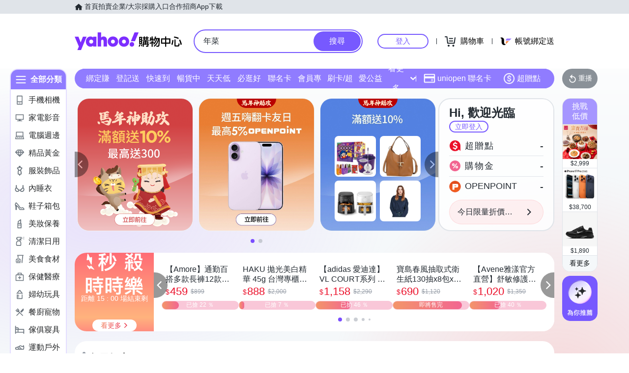

--- FILE ---
content_type: application/javascript; charset=utf-8
request_url: https://bw.scupio.com/ssp/initid.aspx?mode=L&cb=0.6689895364918645&mid=0
body_size: 247
content:
cb({'id':'CDL20260130165214510805'});